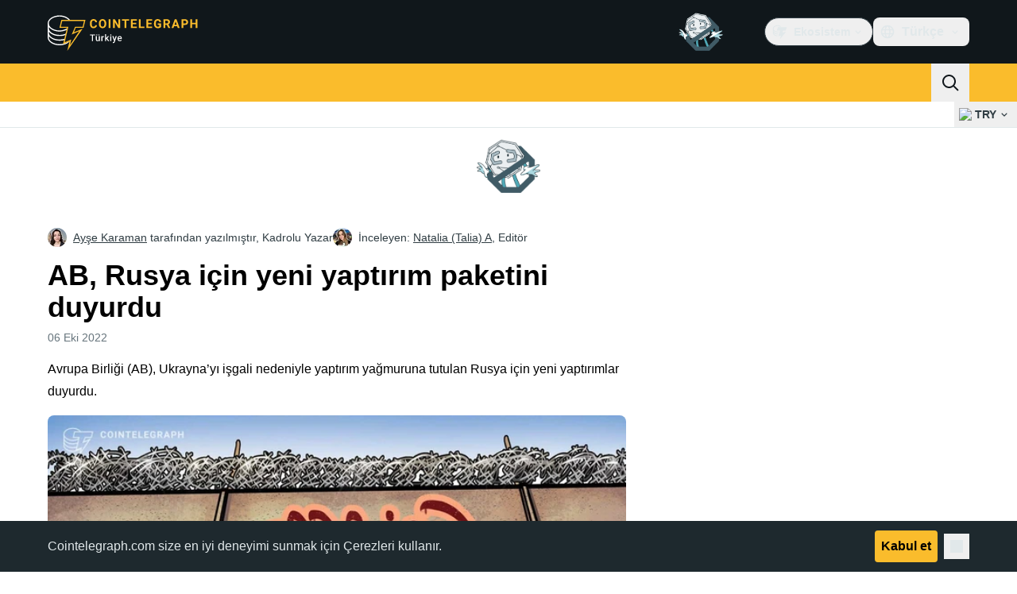

--- FILE ---
content_type: text/javascript; charset=utf-8
request_url: https://tr.cointelegraph.com/_duck/ducklings/uEmxHRR1.js
body_size: -622
content:
import{d as i,c as a,o as t,n as d}from"./BQPnIqZ_.js";try{let e=typeof window<"u"?window:typeof global<"u"?global:typeof globalThis<"u"?globalThis:typeof self<"u"?self:{},n=new e.Error().stack;n&&(e._sentryDebugIds=e._sentryDebugIds||{},e._sentryDebugIds[n]="5fc9c099-677f-4858-bc65-ec8f78ca1e38",e._sentryDebugIdIdentifier="sentry-dbid-5fc9c099-677f-4858-bc65-ec8f78ca1e38")}catch{}const m=i({__name:"CtDivider",props:{variant:{},dashed:{type:Boolean},indentation:{}},setup(e){return(n,o)=>(t(),a("span",{class:d([n.variant==="vertical"?"ct-divider-vertical":"ct-divider-horizontal",n.variant==="vertical"&&{"mx-0.5":n.indentation==="minute","mx-1":n.indentation==="tiny","mx-2":n.indentation==="small","mx-3":n.indentation==="medium","mx-4":n.indentation==="large","mx-5":n.indentation==="huge","mx-6":n.indentation==="massive","mx-7":n.indentation==="immense"},n.variant==="horizontal"&&{"my-0.5":n.indentation==="minute","my-1":n.indentation==="tiny","my-2":n.indentation==="small","my-3":n.indentation==="medium","my-4":n.indentation==="large","my-5":n.indentation==="huge","my-6":n.indentation==="massive","my-7":n.indentation==="immense"},n.dashed&&"ct-divider-dashed"])},null,2))}});export{m as _};
